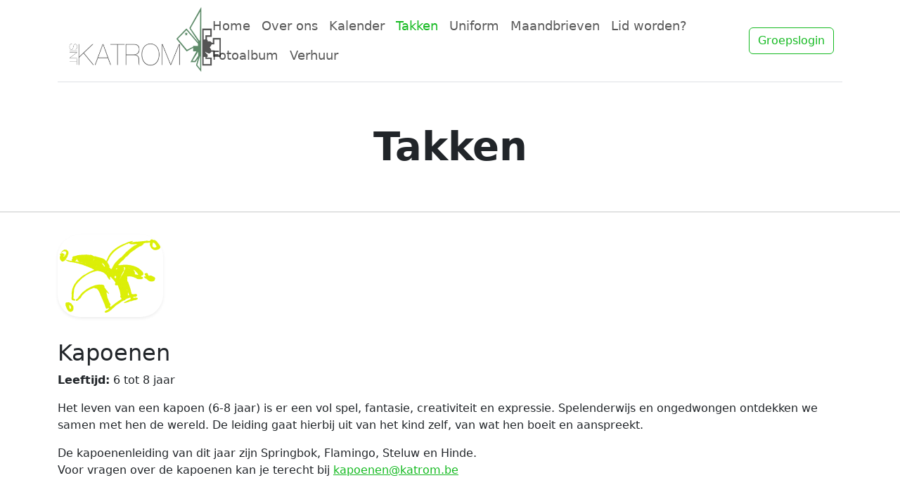

--- FILE ---
content_type: text/html; charset=utf-8
request_url: https://katrom.be/takken
body_size: 8194
content:
<!DOCTYPE html>
<html lang="nl-BE" data-bs-theme="light">

<head>
    <meta charset="utf-8">
    <meta name="viewport" content="width=device-width, initial-scale=1">
    <title>Takken - katrom.be</title>
            <link rel="icon" type="image/png" href="https://app.jeugdsite.com/storage/media/371/conversions/Schermafbeelding-2025-08-14-om-16.54.28-favicon.png">
                <meta name="generator" content="JeugdSite">

    
    <link rel="stylesheet" href="https://cdn.jsdelivr.net/npm/@docsearch/css@3">
<link
    href="https://jeugdsite.nbg1.your-objectstorage.com/site-assets/ojbng/bootstrap.2.min.css"
    rel="stylesheet">
<link rel="stylesheet" href="https://app.jeugdsite.com/libraries/photoswipe/5.4.4/photoswipe.css">
<link href="https://app.jeugdsite.com/templates/bootstrap/css/heroes.css" rel="stylesheet">
<link href="https://app.jeugdsite.com/templates/bootstrap/css/headers.css" rel="stylesheet">
<link href="https://app.jeugdsite.com/templates/bootstrap/css/jumbotrons.css" rel="stylesheet">
<link href="https://app.jeugdsite.com/templates/bootstrap/css/product.css" rel="stylesheet">

<link href="https://app.jeugdsite.com/storage/site-assets/ojbng/custom.0.css"
    rel="stylesheet">
<style>
    @media (max-width: 768px) {
        .hero-image {
            width: 100%;
        }
    }

    .link-secondary:hover,
    .link-secondary:focus {
        color: rgba(21, 186, 33, 1) !important;
    }

    .navbar-nav .nav-link {
        font-size: 1.1rem !important;
    }

    .navbar-nav .nav-link.active {
        color: rgba(21, 186, 33, 1) !important;
    }
</style>
<!-- TODO: navbar active color should be an option -->
    <style>
        .btn-primary {
            --bs-btn-color: rgba(255, 255, 255, 1) !important;
            --bs-btn-hover-color: rgba(255, 255, 255, 1) !important;
        }

        .btn-outline-primary {
            --bs-btn-hover-color: rgba(255, 255, 255, 1) !important;
        }
    </style>
</head>

<body>
            <script>
            if (document.documentElement.getAttribute('data-bs-theme') === 'auto') {
                document.documentElement.setAttribute('data-bs-theme', (
                    window.matchMedia('(prefers-color-scheme: dark)').matches ? 'dark' : 'light'
                ))
            }
        </script>
        <main>
        <div  class="pb-3" >
                <div class="container">
        <nav class="navbar navbar-expand-lg  border-bottom ">
        <div class="container-fluid">
            <div
                style="
                    height: 100px;
                     width: 200px;                 ">
                <a class="navbar-brand" href="/">
                                        <img width="auto" height="100%" class=""  srcset="https://app.jeugdsite.com/storage/media/370/responsive-images/Schermafbeelding-2025-08-14-om-16.49.48___responsive_1218_542.png 1218w, https://app.jeugdsite.com/storage/media/370/responsive-images/Schermafbeelding-2025-08-14-om-16.49.48___responsive_1019_453.png 1019w, https://app.jeugdsite.com/storage/media/370/responsive-images/Schermafbeelding-2025-08-14-om-16.49.48___responsive_852_379.png 852w, https://app.jeugdsite.com/storage/media/370/responsive-images/Schermafbeelding-2025-08-14-om-16.49.48___responsive_713_317.png 713w, https://app.jeugdsite.com/storage/media/370/responsive-images/Schermafbeelding-2025-08-14-om-16.49.48___responsive_596_265.png 596w, https://app.jeugdsite.com/storage/media/370/responsive-images/Schermafbeelding-2025-08-14-om-16.49.48___responsive_499_222.png 499w, https://app.jeugdsite.com/storage/media/370/responsive-images/Schermafbeelding-2025-08-14-om-16.49.48___responsive_417_186.png 417w, [data-uri] 32w" onload="window.requestAnimationFrame(function(){if(!(size=getBoundingClientRect().width))return;onload=null;sizes=Math.ceil(size/window.innerWidth*100)+'vw';});" sizes="1px" src="https://app.jeugdsite.com/storage/media/370/conversions/Schermafbeelding-2025-08-14-om-16.49.48-responsive.png" width="1218" height="542" alt="Scherm­afbeelding 2025-08-14 om 16.49.48.png">

                                    </a>
            </div>
            <button class="navbar-toggler" type="button" data-bs-toggle="collapse"
                data-bs-target="#navbarSupportedContent" aria-controls="navbarSupportedContent" aria-expanded="false"
                aria-label="Toggle navigation">
                <span class="navbar-toggler-icon"></span>
            </button>
            <div class="collapse navbar-collapse" id="navbarSupportedContent">
                <ul
                    class="flex-wrap navbar-nav mb-2 mb-lg-0  mx-auto ">
                                                                                                                            <li class="nav-item">
                                <a class="nav-link "
                                                                                                            href="/">
                                    Home
                                </a>
                            </li>
                                                                                                                                                    <li class="nav-item">
                                <a class="nav-link "
                                                                                                            href="/over-ons">
                                    Over ons
                                </a>
                            </li>
                                                                                                                                                    <li class="nav-item">
                                <a class="nav-link "
                                                                                                            href="/kalender">
                                    Kalender
                                </a>
                            </li>
                                                                                                                                                    <li class="nav-item">
                                <a class="nav-link  active "
                                     aria-current="page"                                                                         href="/takken">
                                    Takken
                                </a>
                            </li>
                                                                                                                                                    <li class="nav-item">
                                <a class="nav-link "
                                                                                                            href="/uniform">
                                    Uniform
                                </a>
                            </li>
                                                                                                                                                    <li class="nav-item">
                                <a class="nav-link "
                                                                                                            href="/maandbrieven">
                                    Maandbrieven
                                </a>
                            </li>
                                                                                                                                                    <li class="nav-item">
                                <a class="nav-link "
                                                                                                            href="/lid-worden">
                                    Lid worden?
                                </a>
                            </li>
                                                                                                                                                    <li class="nav-item">
                                <a class="nav-link "
                                                                                                            href="/fotoalbum">
                                    Fotoalbum
                                </a>
                            </li>
                                                                                                                                                    <li class="nav-item">
                                <a class="nav-link "
                                                                                                            href="/verhuur">
                                    Verhuur
                                </a>
                            </li>
                                                            </ul>
                <div style=" width: 200px; ">
                                            <a class="btn btn-outline-primary float-end ms-3"
                            href="https://app.jeugdsite.com/group/login?domain=katrom.be">
                            Groepslogin
                        </a>
                                    </div>
            </div>
        </div>
    </nav>
    </div>
</div>
<div class="px-4 py-5">
            <div class="text-center">
            <h1 class="display-4 fw-bold lh-1
         mb-0     ">
        Takken
    </h1>
<div class="gap-2 ">
    </div>
        </div>
    </div>
<hr style="margin-top: 1rem; margin-bottom: 1rem">
<div class="container py-3">
        <img width="150" height="auto" class=" img-fluid rounded-5 shadow-sm"  srcset="https://app.jeugdsite.com/storage/media/375/responsive-images/takkenlogo_kapoenen___responsive_150_117.png 150w, [data-uri] 32w" onload="window.requestAnimationFrame(function(){if(!(size=getBoundingClientRect().width))return;onload=null;sizes=Math.ceil(size/window.innerWidth*100)+'vw';});" sizes="1px" src="https://app.jeugdsite.com/storage/media/375/conversions/takkenlogo_kapoenen-responsive.png" width="150" height="117" alt="takkenlogo_kapoenen.png">

    </div>
<div class="container py-3">
    <h2>Kapoenen</h2><p><strong>Leeftijd:</strong> 6 tot 8 jaar</p><p>Het leven van een kapoen (6-8 jaar) is er een vol spel, fantasie, creativiteit en expressie. Spelenderwijs en ongedwongen ontdekken we samen met hen de wereld. De leiding gaat hierbij uit van het kind zelf, van wat hen boeit en aanspreekt.</p><p>De kapoenenleiding van dit jaar zijn Springbok, Flamingo, Steluw en Hinde. <br />Voor vragen over de kapoenen kan je terecht bij <a href="mailto:kapoenen&#64;katrom.be">kapoenen&#64;katrom.be</a></p>
</div>
<div class="container">
<hr style="margin-top: 1rem; margin-bottom: 1rem">
    </div>
<div class="container py-3">
        <img width="150" height="auto" class=" img-fluid rounded-5 shadow-sm"  srcset="https://app.jeugdsite.com/storage/media/377/responsive-images/takkenlogo_welpen___responsive_150_197.png 150w, [data-uri] 32w" onload="window.requestAnimationFrame(function(){if(!(size=getBoundingClientRect().width))return;onload=null;sizes=Math.ceil(size/window.innerWidth*100)+'vw';});" sizes="1px" src="https://app.jeugdsite.com/storage/media/377/conversions/takkenlogo_welpen-responsive.png" width="150" height="197" alt="takkenlogo_welpen.png">

    </div>
<div class="container py-3">
    <h2>Welpen</h2><p><strong>Leeftijd:</strong> 8 tot 11 jaar</p><p>Wie tussen 8 en 11 jaar is, kan meespelen bij de welpen. Het is typisch voor welpen dat ze zelf dingen leren doen. Ze krijgen ruimte en kansen om dingen uit te proberen en van elkaar te leren. De werking wordt ingekleed met verhalen en fantasie. Hierbij wordt gebruik gemaakt van het Jungleboek (vandaar de welpen).</p><p>De welpenleiding van dit jaar zijn Spitsvogel, Beo, Zwaluw, Poedel, Buizerd en Hazewind.</p><p>Voor vragen over de welpen kan je de leiding bereiken op <a href="mailto:welpen&#64;katrom.be">welpen&#64;katrom.be</a></p>
</div>
<div class="container">
<hr style="margin-top: 1rem; margin-bottom: 1rem">
    </div>
<div class="container py-3">
        <img width="150" height="auto" class=" img-fluid rounded-5 shadow-sm"  srcset="https://app.jeugdsite.com/storage/media/376/responsive-images/takkenlogo_jonggivers___responsive_139_200.png 139w, [data-uri] 32w" onload="window.requestAnimationFrame(function(){if(!(size=getBoundingClientRect().width))return;onload=null;sizes=Math.ceil(size/window.innerWidth*100)+'vw';});" sizes="1px" src="https://app.jeugdsite.com/storage/media/376/conversions/takkenlogo_jonggivers-responsive.png" width="139" height="200" alt="takkenlogo_jonggivers.png">

    </div>
<div class="container py-3">
    <h2>Jojo&#039;s</h2><p><strong>Leeftijd:</strong> 11 tot 14 jaar</p><p>Jojo&#039;s (11 - 14 jaar) trekken er graag op uit in de natuur of verkennen hun buurt. In groep leren ze samenwerken en nemen ze initiatieven: van kattekwaad tot leuker. Jonggivers krijgen een waaier van mogelijkheden om mee te beslissen, zelf de handen uit de mouwen te steken en allerlei vaardigheden onder de knie te krijgen. Stilaan leren ze dat scouting niet stopt als de vergadering is afgelopen.</p><p>De jojoleiding van dit jaar zijn Wiko, Otter, Rendier, Chimpansee, Schorpioen en Kongoni.</p><p>Voor vragen over de jojo&#039;s kan je de leiding bereiken op <a href="mailto:jojos&#64;katrom.be">jojos&#64;katrom.be</a></p>
</div>
<div class="container">
<hr style="margin-top: 1rem; margin-bottom: 1rem">
    </div>
<div class="container py-3">
        <img width="150" height="auto" class=" img-fluid rounded-5 shadow-sm"  srcset="https://app.jeugdsite.com/storage/media/374/responsive-images/takkenlogo_givers___responsive_115_200.png 115w, [data-uri] 32w" onload="window.requestAnimationFrame(function(){if(!(size=getBoundingClientRect().width))return;onload=null;sizes=Math.ceil(size/window.innerWidth*100)+'vw';});" sizes="1px" src="https://app.jeugdsite.com/storage/media/374/conversions/takkenlogo_givers-responsive.png" width="115" height="200" alt="takkenlogo_givers.png">

    </div>
<div class="container py-3">
    <h2>Givers</h2><p><strong>Leeftijd:</strong> 14 tot 17 jaar</p><p>Bij de givers (14 - 17 jaar) is er ruimte voor grotere projecten. Met de groep een snuifje avontuur realiseren, of uitgedaagd worden door elkaar. Vanuit eigen interesses op zoek gaan naar zichzelf tussen soortgenoten. Dit door typische activiteiten of door een experiment waaraan de givers in kleine groepjes mee aan voorbereiden.</p><p>De giverleiding van dit jaar zijn Collie, Kaketoe en Vos.</p><p>Voor vragen over de givers kan je de leiding bereiken op <a href="mailto:givers&#64;katrom.be">givers&#64;katrom.be</a></p>
</div>
<div class="container">
<hr style="margin-top: 1rem; margin-bottom: 1rem">
    </div>
<div class="container py-3">
        <img width="150" height="auto" class=" img-fluid rounded-5 shadow-sm"  srcset="https://app.jeugdsite.com/storage/media/373/responsive-images/takkenlogo_jin___responsive_142_200.png 142w, [data-uri] 32w" onload="window.requestAnimationFrame(function(){if(!(size=getBoundingClientRect().width))return;onload=null;sizes=Math.ceil(size/window.innerWidth*100)+'vw';});" sizes="1px" src="https://app.jeugdsite.com/storage/media/373/conversions/takkenlogo_jin-responsive.png" width="142" height="200" alt="takkenlogo_jin.png">

    </div>
<div class="container py-3">
    <h2>Jins</h2><p><strong>Leeftijd:</strong> 17-18 jaar</p><p>Jin, Jij en Ik een Noodzaak. Jins leven 1 jaar intens samen in hun jintak. In hun eigen &#039;jonge&#039; stijl werken ze gekke activiteiten, projecten en zelfs hun kamp uit. Al doende leren ze samenwerken en verantwoordelijkheid opnemen. Hieruit groeit engagement voor de groep en voor de samenleving. Als afsuiter van hun laatste jaar als lid gaan de jins op buitenlands kamp met centjes waar ze een jaar lang voor gewerkt hebben!</p><p>Heb je een jobje voor onze jins? Stuur gerust een mailtje naar <a href="mailto:jins&#64;katrom.be"><span style="text-decoration: underline;">jins&#64;katrom.be</span></a></p><p>De Jinleiding van dit jaar zijn Snoek en Berner Sennen</p>
</div>
<div class="container">
<hr style="margin-top: 1rem; margin-bottom: 1rem">
    </div>
<div class="container py-3">
        <img width="150" height="auto" class=" img-fluid rounded-5 shadow-sm"  srcset="https://app.jeugdsite.com/storage/media/378/responsive-images/takkenlogo_leiding___responsive_150_200.png 150w, [data-uri] 32w" onload="window.requestAnimationFrame(function(){if(!(size=getBoundingClientRect().width))return;onload=null;sizes=Math.ceil(size/window.innerWidth*100)+'vw';});" sizes="1px" src="https://app.jeugdsite.com/storage/media/378/conversions/takkenlogo_leiding-responsive.png" width="150" height="200" alt="takkenlogo_leiding.png">

    </div>
<div class="container py-3">
    <h2>Leiding</h2><p><strong>Leeftijd:</strong> 18&#43; jaar</p><p>Leiders en leidsters zijn jonge mensen die in hun vrije tijd zorgen voor sfeer, activiteiten en werking per tak en per groep; ze doen dat door samen met hun leden te spelen en met hen onderweg te zijn. Leiding is verantwoordelijk voor de organisatie en het toezicht tijdens scouting. Scouts en Gidsen Vlaanderen voorziet een vormingsaanbod voor leid(st)ers. </p><p>Voor een vraag over onze leiding kan je altijd terecht bij de groepsleiding via volgend adres:<br /><a href="mailto:groepsleiding&#64;katrom.be">groepsleiding&#64;katrom.be</a></p>
</div>
<div class="container  py-4 ">
    <footer class="d-flex flex-wrap justify-content-between align-items-center py-3 border-top">
        <p class="col-md-4 mb-0 text-body-secondary">
                            &copy; 2026 katrom.be
        </p>
        <a href="/"
           class="col-md-4 d-flex align-items-center justify-content-center mb-3 mb-md-0 me-md-auto link-body-emphasis text-decoration-none"
           style="height: 40px;">
                        <img width="auto" height="100%"  srcset="https://app.jeugdsite.com/storage/media/370/responsive-images/Schermafbeelding-2025-08-14-om-16.49.48___responsive_1218_542.png 1218w, https://app.jeugdsite.com/storage/media/370/responsive-images/Schermafbeelding-2025-08-14-om-16.49.48___responsive_1019_453.png 1019w, https://app.jeugdsite.com/storage/media/370/responsive-images/Schermafbeelding-2025-08-14-om-16.49.48___responsive_852_379.png 852w, https://app.jeugdsite.com/storage/media/370/responsive-images/Schermafbeelding-2025-08-14-om-16.49.48___responsive_713_317.png 713w, https://app.jeugdsite.com/storage/media/370/responsive-images/Schermafbeelding-2025-08-14-om-16.49.48___responsive_596_265.png 596w, https://app.jeugdsite.com/storage/media/370/responsive-images/Schermafbeelding-2025-08-14-om-16.49.48___responsive_499_222.png 499w, https://app.jeugdsite.com/storage/media/370/responsive-images/Schermafbeelding-2025-08-14-om-16.49.48___responsive_417_186.png 417w, [data-uri] 32w" onload="window.requestAnimationFrame(function(){if(!(size=getBoundingClientRect().width))return;onload=null;sizes=Math.ceil(size/window.innerWidth*100)+'vw';});" sizes="1px" src="https://app.jeugdsite.com/storage/media/370/conversions/Schermafbeelding-2025-08-14-om-16.49.48-responsive.png" width="1218" height="542" alt="Scherm­afbeelding 2025-08-14 om 16.49.48.png">

        </a>
        <ul class="nav col-md-4 justify-content-end">
                                                                    <li>
                        <a href="/"
                                                      class="nav-link px-2  link-secondary ">
                            Home
                        </a>
                    </li>
                                    </ul>
    </footer>
</div>

    </main>
    <script src="https://www.google.com/recaptcha/api.js"></script>
<script src="https://app.jeugdsite.com/templates/bootstrap/js/bootstrap.bundle.min.js"></script>
<!-- TODO: Only load photoswipe if module is media -->
<script src="https://app.jeugdsite.com/libraries/photoswipe/5.4.4/photoswipe.umd.min.js"></script>
<script src="https://app.jeugdsite.com/libraries/photoswipe/5.4.4/photoswipe-lightbox.umd.min.js"></script>
<script type="text/javascript">
    const lightbox = new PhotoSwipeLightbox({
        gallery: '#gallery',
        children: 'a',
        mouseMovePan: true,

        initialZoomLevel: 'fit',
        secondaryZoomLevel: 1.5,
        maxZoomLevel: 1,

        pswpModule: PhotoSwipe
    });
    lightbox.init();
</script>
</body>

</html>


--- FILE ---
content_type: text/css; charset=utf-8
request_url: https://app.jeugdsite.com/templates/bootstrap/css/heroes.css
body_size: -186
content:
@media (min-width: 992px) {
  .rounded-lg-3 { border-radius: .3rem; }
}


--- FILE ---
content_type: text/css; charset=utf-8
request_url: https://app.jeugdsite.com/templates/bootstrap/css/headers.css
body_size: 6
content:
.form-control-dark {
  border-color: var(--bs-gray);
}
.form-control-dark:focus {
  border-color: #fff;
  box-shadow: 0 0 0 .25rem rgba(255, 255, 255, .25);
}

.text-small {
  font-size: 85%;
}

.dropdown-toggle:not(:focus) {
  outline: 0;
}


--- FILE ---
content_type: text/css; charset=utf-8
request_url: https://app.jeugdsite.com/templates/bootstrap/css/jumbotrons.css
body_size: -212
content:
.border-dashed { --bs-border-style: dashed; }


--- FILE ---
content_type: text/css; charset=utf-8
request_url: https://app.jeugdsite.com/templates/bootstrap/css/product.css
body_size: 220
content:
/*
 * .container {
 * max-width: 960px;
 * }
 */

.icon-link>.bi {
    width: .75em;
    height: .75em;
}

/*
 * Custom translucent site header
 */

.site-header {
    background-color: rgba(0, 0, 0, .85);
    -webkit-backdrop-filter: saturate(180%) blur(20px);
    backdrop-filter: saturate(180%) blur(20px);
}

.site-header a {
    color: #8e8e8e;
    transition: color .15s ease-in-out;
}

.site-header a:hover {
    color: #fff;
    text-decoration: none;
}

/*
 * Dummy devices (replace them with your own or something else entirely!)
 */

.product-device {
    position: absolute;
    right: 10%;
    bottom: -30%;
    width: 300px;
    height: 540px;
    background-color: #333;
    border-radius: 21px;
    transform: rotate(30deg);
}

.product-device::before {
    position: absolute;
    top: 10%;
    right: 10px;
    bottom: 10%;
    left: 10px;
    content: "";
    background-color: rgba(255, 255, 255, .1);
    border-radius: 5px;
}

.product-device-2 {
    top: -25%;
    right: auto;
    bottom: 0;
    left: 5%;
    background-color: #e5e5e5;
}


/*
 * Extra utilities
 */

.flex-equal>* {
    flex: 1;
}

@media (min-width: 768px) {
    .flex-md-equal>* {
        flex: 1;
    }
}
